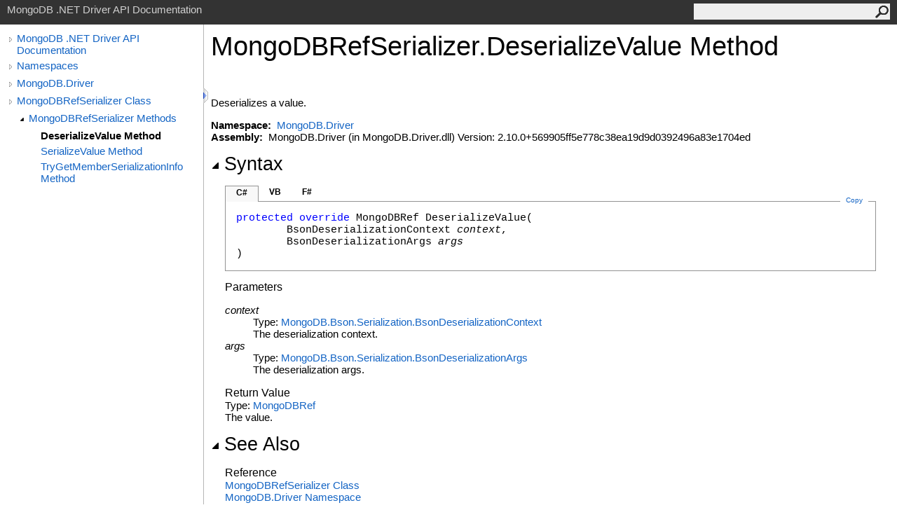

--- FILE ---
content_type: text/html; charset=utf-8
request_url: https://mongodb.github.io/mongo-csharp-driver/2.10/apidocs/html/M_MongoDB_Driver_MongoDBRefSerializer_DeserializeValue.htm
body_size: 2467
content:
<html><head><meta http-equiv="X-UA-Compatible" content="IE=edge" /><link rel="shortcut icon" href="../icons/favicon.ico" /><link rel="stylesheet" type="text/css" href="../styles/branding.css" /><link rel="stylesheet" type="text/css" href="../styles/branding-en-US.css" /><script type="text/javascript" src="../scripts/branding.js"> </script><meta http-equiv="Content-Type" content="text/html; charset=UTF-8" /><title>MongoDBRefSerializer.DeserializeValue Method </title><meta name="Language" content="en-us" /><meta name="System.Keywords" content="DeserializeValue method" /><meta name="System.Keywords" content="MongoDBRefSerializer.DeserializeValue method" /><meta name="Microsoft.Help.F1" content="MongoDB.Driver.MongoDBRefSerializer.DeserializeValue" /><meta name="Microsoft.Help.Id" content="M:MongoDB.Driver.MongoDBRefSerializer.DeserializeValue(MongoDB.Bson.Serialization.BsonDeserializationContext,MongoDB.Bson.Serialization.BsonDeserializationArgs)" /><meta name="Description" content="Deserializes a value." /><meta name="Microsoft.Help.ContentType" content="Reference" /><meta name="BrandingAware" content="true" /><meta name="container" content="MongoDB.Driver" /><meta name="file" content="M_MongoDB_Driver_MongoDBRefSerializer_DeserializeValue" /><meta name="guid" content="M_MongoDB_Driver_MongoDBRefSerializer_DeserializeValue" /><link rel="stylesheet" type="text/css" href="../styles/branding-Website.css" /><script type="text/javascript" src="../scripts/jquery-3.3.1.min.js"></script><script type="text/javascript" src="../scripts/branding-Website.js"></script><script type="text/javascript" src="../scripts/clipboard.min.js"></script></head><body onload="OnLoad('cs')"><input type="hidden" id="userDataCache" class="userDataStyle" /><div class="pageHeader" id="PageHeader">MongoDB .NET Driver API Documentation<form id="SearchForm" method="get" action="#" onsubmit="javascript:TransferToSearchPage(); return false;"><input id="SearchTextBox" type="text" maxlength="200" /><button id="SearchButton" type="submit"></button></form></div><div class="pageBody"><div class="leftNav" id="leftNav"><div id="tocNav"><div class="toclevel0" data-toclevel="0"><a class="tocCollapsed" onclick="javascript: Toggle(this);" href="#!" /><a data-tochassubtree="true" href="../html/R_Project_CSharpDriverDocs.htm" title="MongoDB .NET Driver API Documentation" tocid="roottoc">MongoDB .NET Driver API Documentation</a></div><div class="toclevel0" data-toclevel="0"><a class="tocCollapsed" onclick="javascript: Toggle(this);" href="#!" /><a data-tochassubtree="true" href="../html/R_Project_CSharpDriverDocs.htm" title="Namespaces" tocid="R_Project_CSharpDriverDocs">Namespaces</a></div><div class="toclevel0" data-toclevel="0"><a class="tocCollapsed" onclick="javascript: Toggle(this);" href="#!" /><a data-tochassubtree="true" href="../html/N_MongoDB_Driver.htm" title="MongoDB.Driver" tocid="N_MongoDB_Driver">MongoDB.Driver</a></div><div class="toclevel0" data-toclevel="0"><a class="tocCollapsed" onclick="javascript: Toggle(this);" href="#!" /><a data-tochassubtree="true" href="../html/T_MongoDB_Driver_MongoDBRefSerializer.htm" title="MongoDBRefSerializer Class" tocid="T_MongoDB_Driver_MongoDBRefSerializer">MongoDBRefSerializer Class</a></div><div class="toclevel1" data-toclevel="1" data-childrenloaded="true"><a class="tocExpanded" onclick="javascript: Toggle(this);" href="#!" /><a data-tochassubtree="true" href="../html/Methods_T_MongoDB_Driver_MongoDBRefSerializer.htm" title="MongoDBRefSerializer Methods" tocid="Methods_T_MongoDB_Driver_MongoDBRefSerializer">MongoDBRefSerializer Methods</a></div><div class="toclevel2 current" data-toclevel="2"><a data-tochassubtree="false" href="../html/M_MongoDB_Driver_MongoDBRefSerializer_DeserializeValue.htm" title="DeserializeValue Method " tocid="M_MongoDB_Driver_MongoDBRefSerializer_DeserializeValue">DeserializeValue Method </a></div><div class="toclevel2" data-toclevel="2"><a data-tochassubtree="false" href="../html/M_MongoDB_Driver_MongoDBRefSerializer_SerializeValue.htm" title="SerializeValue Method " tocid="M_MongoDB_Driver_MongoDBRefSerializer_SerializeValue">SerializeValue Method </a></div><div class="toclevel2" data-toclevel="2"><a data-tochassubtree="false" href="../html/M_MongoDB_Driver_MongoDBRefSerializer_TryGetMemberSerializationInfo.htm" title="TryGetMemberSerializationInfo Method " tocid="M_MongoDB_Driver_MongoDBRefSerializer_TryGetMemberSerializationInfo">TryGetMemberSerializationInfo Method </a></div></div><div id="tocResizableEW" onmousedown="OnMouseDown(event);"></div><div id="TocResize" class="tocResize"><img id="ResizeImageIncrease" src="../icons/TocOpen.gif" onclick="OnIncreaseToc()" alt="Click or drag to resize" title="Click or drag to resize" /><img id="ResizeImageReset" src="../icons/TocClose.gif" style="display:none" onclick="OnResetToc()" alt="Click or drag to resize" title="Click or drag to resize" /></div></div><div class="topicContent" id="TopicContent"><table class="titleTable"><tr><td class="titleColumn"><h1>MongoDBRefSerializer<span id="LST594F6E9F_0"></span><script type="text/javascript">AddLanguageSpecificTextSet("LST594F6E9F_0?cpp=::|nu=.");</script>DeserializeValue Method </h1></td></tr></table><span class="introStyle"></span> <div class="summary">
            Deserializes a value.
            </div><p> </p>
    <strong>Namespace:</strong> 
   <a href="N_MongoDB_Driver.htm">MongoDB.Driver</a><br />
    <strong>Assembly:</strong>
   MongoDB.Driver (in MongoDB.Driver.dll) Version: 2.10.0+569905ff5e778c38ea19d9d0392496a83e1704ed<div class="collapsibleAreaRegion"><span class="collapsibleRegionTitle" onclick="SectionExpandCollapse('ID1RB')" onkeypress="SectionExpandCollapse_CheckKey('ID1RB', event)" tabindex="0"><img id="ID1RBToggle" class="collapseToggle" src="../icons/SectionExpanded.png" />Syntax</span></div><div id="ID1RBSection" class="collapsibleSection"><div class="codeSnippetContainer"><div class="codeSnippetContainerTabs"><div id="ID0ECCA_tab1" class="codeSnippetContainerTab"><a href="#" onclick="javascript:ChangeTab('ID0ECCA','cs','1','3');return false;">C#</a></div><div id="ID0ECCA_tab2" class="codeSnippetContainerTab"><a href="#" onclick="javascript:ChangeTab('ID0ECCA','vb','2','3');return false;">VB</a></div><div id="ID0ECCA_tab3" class="codeSnippetContainerTab"><a href="#" onclick="javascript:ChangeTab('ID0ECCA','fs','3','3');return false;">F#</a></div></div><div class="codeSnippetContainerCodeContainer"><div class="codeSnippetToolBar"><div class="codeSnippetToolBarText"><a id="ID0ECCA_copyCode" href="#" class="copyCodeSnippet" onclick="javascript:CopyToClipboard('ID0ECCA');return false;" title="Copy">Copy</a></div></div><div id="ID0ECCA_code_Div1" class="codeSnippetContainerCode" style="display: block"><pre xml:space="preserve"><span class="keyword">protected</span> <span class="keyword">override</span> <span class="identifier">MongoDBRef</span> <span class="identifier">DeserializeValue</span>(
	<span class="identifier">BsonDeserializationContext</span> <span class="parameter">context</span>,
	<span class="identifier">BsonDeserializationArgs</span> <span class="parameter">args</span>
)</pre></div><div id="ID0ECCA_code_Div2" class="codeSnippetContainerCode" style="display: none"><pre xml:space="preserve"><span class="keyword">Protected</span> <span class="keyword">Overrides</span> <span class="keyword">Function</span> <span class="identifier">DeserializeValue</span> ( 
	<span class="parameter">context</span> <span class="keyword">As</span> <span class="identifier">BsonDeserializationContext</span>,
	<span class="parameter">args</span> <span class="keyword">As</span> <span class="identifier">BsonDeserializationArgs</span>
) <span class="keyword">As</span> <span class="identifier">MongoDBRef</span></pre></div><div id="ID0ECCA_code_Div3" class="codeSnippetContainerCode" style="display: none"><pre xml:space="preserve"><span class="keyword">abstract</span> <span class="identifier">DeserializeValue</span> : 
        <span class="parameter">context</span> : <span class="identifier">BsonDeserializationContext</span> * 
        <span class="parameter">args</span> : <span class="identifier">BsonDeserializationArgs</span> <span class="keyword">-&gt;</span> <span class="identifier">MongoDBRef</span> 
<span class="keyword">override</span> <span class="identifier">DeserializeValue</span> : 
        <span class="parameter">context</span> : <span class="identifier">BsonDeserializationContext</span> * 
        <span class="parameter">args</span> : <span class="identifier">BsonDeserializationArgs</span> <span class="keyword">-&gt;</span> <span class="identifier">MongoDBRef</span> </pre></div></div></div><script type="text/javascript">AddLanguageTabSet("ID0ECCA");</script><h4 class="subHeading">Parameters</h4><dl><dt><span class="parameter">context</span></dt><dd>Type: <a href="T_MongoDB_Bson_Serialization_BsonDeserializationContext.htm">MongoDB.Bson.Serialization<span id="LST594F6E9F_1"></span><script type="text/javascript">AddLanguageSpecificTextSet("LST594F6E9F_1?cs=.|vb=.|cpp=::|nu=.|fs=.");</script>BsonDeserializationContext</a><br />The deserialization context.</dd><dt><span class="parameter">args</span></dt><dd>Type: <a href="T_MongoDB_Bson_Serialization_BsonDeserializationArgs.htm">MongoDB.Bson.Serialization<span id="LST594F6E9F_2"></span><script type="text/javascript">AddLanguageSpecificTextSet("LST594F6E9F_2?cs=.|vb=.|cpp=::|nu=.|fs=.");</script>BsonDeserializationArgs</a><br />The deserialization args.</dd></dl><h4 class="subHeading">Return Value</h4>Type: <a href="T_MongoDB_Driver_MongoDBRef.htm">MongoDBRef</a><br />The value.</div><div class="collapsibleAreaRegion" id="seeAlsoSection"><span class="collapsibleRegionTitle" onclick="SectionExpandCollapse('ID2RB')" onkeypress="SectionExpandCollapse_CheckKey('ID2RB', event)" tabindex="0"><img id="ID2RBToggle" class="collapseToggle" src="../icons/SectionExpanded.png" />See Also</span></div><div id="ID2RBSection" class="collapsibleSection"><h4 class="subHeading">Reference</h4><div class="seeAlsoStyle"><a href="T_MongoDB_Driver_MongoDBRefSerializer.htm">MongoDBRefSerializer Class</a></div><div class="seeAlsoStyle"><a href="N_MongoDB_Driver.htm">MongoDB.Driver Namespace</a></div></div></div></div><div id="pageFooter" class="pageFooter"><p>Copyright © 2010–present MongoDB Inc.</p><div class="feedbackLink">Send comments on this topic to
        <a id="HT_MailLink" href="mailto:dotnet-driver%40mongodb.com?Subject=MongoDB%20.NET%20Driver%20API%20Documentation">MongoDB</a></div>
        <script type="text/javascript">
        var HT_mailLink = document.getElementById("HT_MailLink");
        var HT_mailLinkText = HT_mailLink.innerHTML;
        HT_mailLink.href += ": " + document.title + "\u0026body=" + encodeURIComponent("Your feedback is used to improve the documentation and the product. Your e-mail address will not be used for any other purpose and is disposed of after the issue you report is resolved. While working to resolve the issue that you report, you may be contacted via e-mail to get further details or clarification on the feedback you sent. After the issue you report has been addressed, you may receive an e-mail to let you know that your feedback has been addressed.");
        HT_mailLink.innerHTML = HT_mailLinkText;
        </script> </div></body></html>